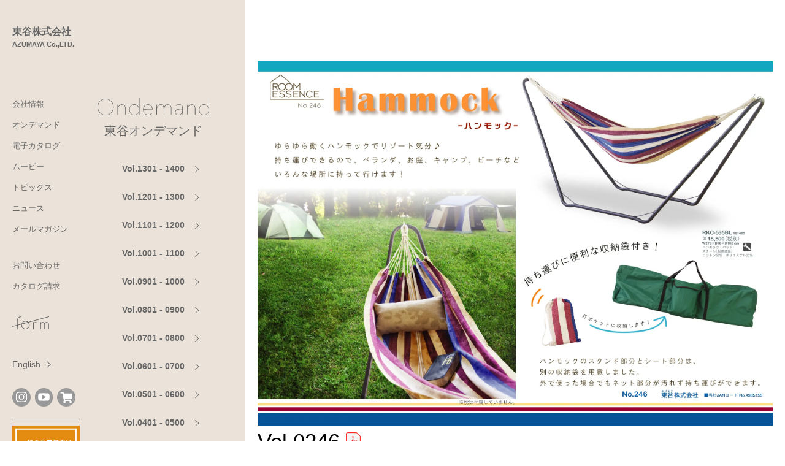

--- FILE ---
content_type: text/html; charset=UTF-8
request_url: https://www.azumaya-kk.com/ondemand/vol_0246/
body_size: 44794
content:
<!doctype html>
<html lang="ja">
<head>
<!-- Google Tag Manager -->
<script>(function(w,d,s,l,i){w[l]=w[l]||[];w[l].push({'gtm.start':
new Date().getTime(),event:'gtm.js'});var f=d.getElementsByTagName(s)[0],
j=d.createElement(s),dl=l!='dataLayer'?'&l='+l:'';j.async=true;j.src=
'https://www.googletagmanager.com/gtm.js?id='+i+dl;f.parentNode.insertBefore(j,f);
})(window,document,'script','dataLayer','GTM-NWC2V6C');</script>
<!-- End Google Tag Manager -->
<meta charset="UTF-8">
<meta name="viewport" content="width=device-width, initial-scale=1">
<link rel="profile" href="https://gmpg.org/xfn/11">
<!-- Font Awesome 6 -->
<script src="https://kit.fontawesome.com/ddfc7cc0fb.js" crossorigin="anonymous"></script>
<!-- google font -->
<link rel="preconnect" href="https://fonts.gstatic.com">
<link rel="stylesheet" href="https://fonts.googleapis.com/css2?family=Noto+Sans+JP:wght@100;300;400;500;700;900&display=swap">
<link rel="stylesheet" href="https://fonts.googleapis.com/css2?family=Noto+Serif+JP:wght@200;300;400;500;600;700;900&display=swap">
<title>Vol.0246｜オンデマンド｜東谷株式会社</title>
<meta name='robots' content='max-image-preview:large' />
<link rel='dns-prefetch' href='//cdn.jsdelivr.net' />
<link rel='stylesheet' id='wp-block-library-css' href='https://www.azumaya-kk.com/apps/wp-includes/css/dist/block-library/style.min.css' type='text/css' media='all' />
<style id='wp-block-library-theme-inline-css' type='text/css'>
.wp-block-audio :where(figcaption){color:#555;font-size:13px;text-align:center}.is-dark-theme .wp-block-audio :where(figcaption){color:#ffffffa6}.wp-block-audio{margin:0 0 1em}.wp-block-code{border:1px solid #ccc;border-radius:4px;font-family:Menlo,Consolas,monaco,monospace;padding:.8em 1em}.wp-block-embed :where(figcaption){color:#555;font-size:13px;text-align:center}.is-dark-theme .wp-block-embed :where(figcaption){color:#ffffffa6}.wp-block-embed{margin:0 0 1em}.blocks-gallery-caption{color:#555;font-size:13px;text-align:center}.is-dark-theme .blocks-gallery-caption{color:#ffffffa6}:root :where(.wp-block-image figcaption){color:#555;font-size:13px;text-align:center}.is-dark-theme :root :where(.wp-block-image figcaption){color:#ffffffa6}.wp-block-image{margin:0 0 1em}.wp-block-pullquote{border-bottom:4px solid;border-top:4px solid;color:currentColor;margin-bottom:1.75em}.wp-block-pullquote cite,.wp-block-pullquote footer,.wp-block-pullquote__citation{color:currentColor;font-size:.8125em;font-style:normal;text-transform:uppercase}.wp-block-quote{border-left:.25em solid;margin:0 0 1.75em;padding-left:1em}.wp-block-quote cite,.wp-block-quote footer{color:currentColor;font-size:.8125em;font-style:normal;position:relative}.wp-block-quote.has-text-align-right{border-left:none;border-right:.25em solid;padding-left:0;padding-right:1em}.wp-block-quote.has-text-align-center{border:none;padding-left:0}.wp-block-quote.is-large,.wp-block-quote.is-style-large,.wp-block-quote.is-style-plain{border:none}.wp-block-search .wp-block-search__label{font-weight:700}.wp-block-search__button{border:1px solid #ccc;padding:.375em .625em}:where(.wp-block-group.has-background){padding:1.25em 2.375em}.wp-block-separator.has-css-opacity{opacity:.4}.wp-block-separator{border:none;border-bottom:2px solid;margin-left:auto;margin-right:auto}.wp-block-separator.has-alpha-channel-opacity{opacity:1}.wp-block-separator:not(.is-style-wide):not(.is-style-dots){width:100px}.wp-block-separator.has-background:not(.is-style-dots){border-bottom:none;height:1px}.wp-block-separator.has-background:not(.is-style-wide):not(.is-style-dots){height:2px}.wp-block-table{margin:0 0 1em}.wp-block-table td,.wp-block-table th{word-break:normal}.wp-block-table :where(figcaption){color:#555;font-size:13px;text-align:center}.is-dark-theme .wp-block-table :where(figcaption){color:#ffffffa6}.wp-block-video :where(figcaption){color:#555;font-size:13px;text-align:center}.is-dark-theme .wp-block-video :where(figcaption){color:#ffffffa6}.wp-block-video{margin:0 0 1em}:root :where(.wp-block-template-part.has-background){margin-bottom:0;margin-top:0;padding:1.25em 2.375em}
</style>
<style id='classic-theme-styles-inline-css' type='text/css'>
/*! This file is auto-generated */
.wp-block-button__link{color:#fff;background-color:#32373c;border-radius:9999px;box-shadow:none;text-decoration:none;padding:calc(.667em + 2px) calc(1.333em + 2px);font-size:1.125em}.wp-block-file__button{background:#32373c;color:#fff;text-decoration:none}
</style>
<style id='global-styles-inline-css' type='text/css'>
:root{--wp--preset--aspect-ratio--square: 1;--wp--preset--aspect-ratio--4-3: 4/3;--wp--preset--aspect-ratio--3-4: 3/4;--wp--preset--aspect-ratio--3-2: 3/2;--wp--preset--aspect-ratio--2-3: 2/3;--wp--preset--aspect-ratio--16-9: 16/9;--wp--preset--aspect-ratio--9-16: 9/16;--wp--preset--color--black: #000000;--wp--preset--color--cyan-bluish-gray: #abb8c3;--wp--preset--color--white: #ffffff;--wp--preset--color--pale-pink: #f78da7;--wp--preset--color--vivid-red: #cf2e2e;--wp--preset--color--luminous-vivid-orange: #ff6900;--wp--preset--color--luminous-vivid-amber: #fcb900;--wp--preset--color--light-green-cyan: #7bdcb5;--wp--preset--color--vivid-green-cyan: #00d084;--wp--preset--color--pale-cyan-blue: #8ed1fc;--wp--preset--color--vivid-cyan-blue: #0693e3;--wp--preset--color--vivid-purple: #9b51e0;--wp--preset--gradient--vivid-cyan-blue-to-vivid-purple: linear-gradient(135deg,rgba(6,147,227,1) 0%,rgb(155,81,224) 100%);--wp--preset--gradient--light-green-cyan-to-vivid-green-cyan: linear-gradient(135deg,rgb(122,220,180) 0%,rgb(0,208,130) 100%);--wp--preset--gradient--luminous-vivid-amber-to-luminous-vivid-orange: linear-gradient(135deg,rgba(252,185,0,1) 0%,rgba(255,105,0,1) 100%);--wp--preset--gradient--luminous-vivid-orange-to-vivid-red: linear-gradient(135deg,rgba(255,105,0,1) 0%,rgb(207,46,46) 100%);--wp--preset--gradient--very-light-gray-to-cyan-bluish-gray: linear-gradient(135deg,rgb(238,238,238) 0%,rgb(169,184,195) 100%);--wp--preset--gradient--cool-to-warm-spectrum: linear-gradient(135deg,rgb(74,234,220) 0%,rgb(151,120,209) 20%,rgb(207,42,186) 40%,rgb(238,44,130) 60%,rgb(251,105,98) 80%,rgb(254,248,76) 100%);--wp--preset--gradient--blush-light-purple: linear-gradient(135deg,rgb(255,206,236) 0%,rgb(152,150,240) 100%);--wp--preset--gradient--blush-bordeaux: linear-gradient(135deg,rgb(254,205,165) 0%,rgb(254,45,45) 50%,rgb(107,0,62) 100%);--wp--preset--gradient--luminous-dusk: linear-gradient(135deg,rgb(255,203,112) 0%,rgb(199,81,192) 50%,rgb(65,88,208) 100%);--wp--preset--gradient--pale-ocean: linear-gradient(135deg,rgb(255,245,203) 0%,rgb(182,227,212) 50%,rgb(51,167,181) 100%);--wp--preset--gradient--electric-grass: linear-gradient(135deg,rgb(202,248,128) 0%,rgb(113,206,126) 100%);--wp--preset--gradient--midnight: linear-gradient(135deg,rgb(2,3,129) 0%,rgb(40,116,252) 100%);--wp--preset--font-size--small: 13px;--wp--preset--font-size--medium: 20px;--wp--preset--font-size--large: 36px;--wp--preset--font-size--x-large: 42px;--wp--preset--spacing--20: 0.44rem;--wp--preset--spacing--30: 0.67rem;--wp--preset--spacing--40: 1rem;--wp--preset--spacing--50: 1.5rem;--wp--preset--spacing--60: 2.25rem;--wp--preset--spacing--70: 3.38rem;--wp--preset--spacing--80: 5.06rem;--wp--preset--shadow--natural: 6px 6px 9px rgba(0, 0, 0, 0.2);--wp--preset--shadow--deep: 12px 12px 50px rgba(0, 0, 0, 0.4);--wp--preset--shadow--sharp: 6px 6px 0px rgba(0, 0, 0, 0.2);--wp--preset--shadow--outlined: 6px 6px 0px -3px rgba(255, 255, 255, 1), 6px 6px rgba(0, 0, 0, 1);--wp--preset--shadow--crisp: 6px 6px 0px rgba(0, 0, 0, 1);}:where(.is-layout-flex){gap: 0.5em;}:where(.is-layout-grid){gap: 0.5em;}body .is-layout-flex{display: flex;}.is-layout-flex{flex-wrap: wrap;align-items: center;}.is-layout-flex > :is(*, div){margin: 0;}body .is-layout-grid{display: grid;}.is-layout-grid > :is(*, div){margin: 0;}:where(.wp-block-columns.is-layout-flex){gap: 2em;}:where(.wp-block-columns.is-layout-grid){gap: 2em;}:where(.wp-block-post-template.is-layout-flex){gap: 1.25em;}:where(.wp-block-post-template.is-layout-grid){gap: 1.25em;}.has-black-color{color: var(--wp--preset--color--black) !important;}.has-cyan-bluish-gray-color{color: var(--wp--preset--color--cyan-bluish-gray) !important;}.has-white-color{color: var(--wp--preset--color--white) !important;}.has-pale-pink-color{color: var(--wp--preset--color--pale-pink) !important;}.has-vivid-red-color{color: var(--wp--preset--color--vivid-red) !important;}.has-luminous-vivid-orange-color{color: var(--wp--preset--color--luminous-vivid-orange) !important;}.has-luminous-vivid-amber-color{color: var(--wp--preset--color--luminous-vivid-amber) !important;}.has-light-green-cyan-color{color: var(--wp--preset--color--light-green-cyan) !important;}.has-vivid-green-cyan-color{color: var(--wp--preset--color--vivid-green-cyan) !important;}.has-pale-cyan-blue-color{color: var(--wp--preset--color--pale-cyan-blue) !important;}.has-vivid-cyan-blue-color{color: var(--wp--preset--color--vivid-cyan-blue) !important;}.has-vivid-purple-color{color: var(--wp--preset--color--vivid-purple) !important;}.has-black-background-color{background-color: var(--wp--preset--color--black) !important;}.has-cyan-bluish-gray-background-color{background-color: var(--wp--preset--color--cyan-bluish-gray) !important;}.has-white-background-color{background-color: var(--wp--preset--color--white) !important;}.has-pale-pink-background-color{background-color: var(--wp--preset--color--pale-pink) !important;}.has-vivid-red-background-color{background-color: var(--wp--preset--color--vivid-red) !important;}.has-luminous-vivid-orange-background-color{background-color: var(--wp--preset--color--luminous-vivid-orange) !important;}.has-luminous-vivid-amber-background-color{background-color: var(--wp--preset--color--luminous-vivid-amber) !important;}.has-light-green-cyan-background-color{background-color: var(--wp--preset--color--light-green-cyan) !important;}.has-vivid-green-cyan-background-color{background-color: var(--wp--preset--color--vivid-green-cyan) !important;}.has-pale-cyan-blue-background-color{background-color: var(--wp--preset--color--pale-cyan-blue) !important;}.has-vivid-cyan-blue-background-color{background-color: var(--wp--preset--color--vivid-cyan-blue) !important;}.has-vivid-purple-background-color{background-color: var(--wp--preset--color--vivid-purple) !important;}.has-black-border-color{border-color: var(--wp--preset--color--black) !important;}.has-cyan-bluish-gray-border-color{border-color: var(--wp--preset--color--cyan-bluish-gray) !important;}.has-white-border-color{border-color: var(--wp--preset--color--white) !important;}.has-pale-pink-border-color{border-color: var(--wp--preset--color--pale-pink) !important;}.has-vivid-red-border-color{border-color: var(--wp--preset--color--vivid-red) !important;}.has-luminous-vivid-orange-border-color{border-color: var(--wp--preset--color--luminous-vivid-orange) !important;}.has-luminous-vivid-amber-border-color{border-color: var(--wp--preset--color--luminous-vivid-amber) !important;}.has-light-green-cyan-border-color{border-color: var(--wp--preset--color--light-green-cyan) !important;}.has-vivid-green-cyan-border-color{border-color: var(--wp--preset--color--vivid-green-cyan) !important;}.has-pale-cyan-blue-border-color{border-color: var(--wp--preset--color--pale-cyan-blue) !important;}.has-vivid-cyan-blue-border-color{border-color: var(--wp--preset--color--vivid-cyan-blue) !important;}.has-vivid-purple-border-color{border-color: var(--wp--preset--color--vivid-purple) !important;}.has-vivid-cyan-blue-to-vivid-purple-gradient-background{background: var(--wp--preset--gradient--vivid-cyan-blue-to-vivid-purple) !important;}.has-light-green-cyan-to-vivid-green-cyan-gradient-background{background: var(--wp--preset--gradient--light-green-cyan-to-vivid-green-cyan) !important;}.has-luminous-vivid-amber-to-luminous-vivid-orange-gradient-background{background: var(--wp--preset--gradient--luminous-vivid-amber-to-luminous-vivid-orange) !important;}.has-luminous-vivid-orange-to-vivid-red-gradient-background{background: var(--wp--preset--gradient--luminous-vivid-orange-to-vivid-red) !important;}.has-very-light-gray-to-cyan-bluish-gray-gradient-background{background: var(--wp--preset--gradient--very-light-gray-to-cyan-bluish-gray) !important;}.has-cool-to-warm-spectrum-gradient-background{background: var(--wp--preset--gradient--cool-to-warm-spectrum) !important;}.has-blush-light-purple-gradient-background{background: var(--wp--preset--gradient--blush-light-purple) !important;}.has-blush-bordeaux-gradient-background{background: var(--wp--preset--gradient--blush-bordeaux) !important;}.has-luminous-dusk-gradient-background{background: var(--wp--preset--gradient--luminous-dusk) !important;}.has-pale-ocean-gradient-background{background: var(--wp--preset--gradient--pale-ocean) !important;}.has-electric-grass-gradient-background{background: var(--wp--preset--gradient--electric-grass) !important;}.has-midnight-gradient-background{background: var(--wp--preset--gradient--midnight) !important;}.has-small-font-size{font-size: var(--wp--preset--font-size--small) !important;}.has-medium-font-size{font-size: var(--wp--preset--font-size--medium) !important;}.has-large-font-size{font-size: var(--wp--preset--font-size--large) !important;}.has-x-large-font-size{font-size: var(--wp--preset--font-size--x-large) !important;}
:where(.wp-block-post-template.is-layout-flex){gap: 1.25em;}:where(.wp-block-post-template.is-layout-grid){gap: 1.25em;}
:where(.wp-block-columns.is-layout-flex){gap: 2em;}:where(.wp-block-columns.is-layout-grid){gap: 2em;}
:root :where(.wp-block-pullquote){font-size: 1.5em;line-height: 1.6;}
</style>
<link rel='stylesheet' id='app-css' href='https://www.azumaya-kk.com/apps/wp-content/themes/azumaya/assets/_css/app.css?v=20260124181530' type='text/css' media='' />
<link rel='stylesheet' id='editor-css' href='https://www.azumaya-kk.com/apps/wp-content/themes/azumaya/assets/_css/editor.css?v=20260124181530' type='text/css' media='' />
<link rel='stylesheet' id='style-css' href='https://www.azumaya-kk.com/apps/wp-content/themes/azumaya/assets/_css/style.css?v=20260124181530' type='text/css' media='' />
<script type="text/javascript" src="https://www.azumaya-kk.com/apps/wp-includes/js/jquery/jquery.min.js" id="jquery-core-js"></script>
<script type="text/javascript" src="https://www.azumaya-kk.com/apps/wp-includes/js/jquery/jquery-migrate.min.js" id="jquery-migrate-js"></script>
<link rel="https://api.w.org/" href="https://www.azumaya-kk.com/wp-json/" /><link rel="canonical" href="https://www.azumaya-kk.com/ondemand/vol_0246/" />
<link rel="alternate" title="oEmbed (JSON)" type="application/json+oembed" href="https://www.azumaya-kk.com/wp-json/oembed/1.0/embed?url=https%3A%2F%2Fwww.azumaya-kk.com%2Fondemand%2Fvol_0246%2F" />
<link rel="alternate" title="oEmbed (XML)" type="text/xml+oembed" href="https://www.azumaya-kk.com/wp-json/oembed/1.0/embed?url=https%3A%2F%2Fwww.azumaya-kk.com%2Fondemand%2Fvol_0246%2F&#038;format=xml" />

<meta name="description" content="">
<meta property="og:title" content="Vol.0246｜オンデマンド｜東谷株式会社">
<meta property="og:description" content="">
<meta property="og:type" content="article">
<meta property="og:url" content="https://www.azumaya-kk.com/ondemand/vol_0246/">
<meta property="og:image" content="https://www.azumaya-kk.com/apps/wp-content/themes/azumaya/assets/images/common/ogp.png">
<meta property="og:site_name" content="東谷株式会社">
<meta name="twitter:card" content="summary_large_image" />
<meta property="og:locale" content="ja_JP" />
<!-- Google tag (gtag.js) -->
<script async src="https://www.googletagmanager.com/gtag/js?id=G-365619665"></script>
<script>
  window.dataLayer = window.dataLayer || [];
  function gtag(){dataLayer.push(arguments);}
  gtag('js', new Date());
  gtag('config', 'G-365619665');
</script>
<link rel="icon" href="https://www.azumaya-kk.com/apps/wp-content/uploads/cropped-azumaya_fav-32x32.png" sizes="32x32" />
<link rel="icon" href="https://www.azumaya-kk.com/apps/wp-content/uploads/cropped-azumaya_fav-192x192.png" sizes="192x192" />
<link rel="apple-touch-icon" href="https://www.azumaya-kk.com/apps/wp-content/uploads/cropped-azumaya_fav-180x180.png" />
<meta name="msapplication-TileImage" content="https://www.azumaya-kk.com/apps/wp-content/uploads/cropped-azumaya_fav-270x270.png" />
</head>

<body class="ondemand-template-default single single-ondemand postid-2992">
<div id="top"></div>
<!-- Google Tag Manager (noscript) -->
<noscript><iframe src="https://www.googletagmanager.com/ns.html?id=GTM-NWC2V6C"
height="0" width="0" style="display:none;visibility:hidden"></iframe></noscript>
<!-- End Google Tag Manager (noscript) -->


<div class="nav-fixed d-flex z-4 z-2-dt bg-light-dt effect_group_wrap">
  <div class="w-full w-0-dt effect_group effect_show">
	<header class="hero-nav h-0 h-auto-dt w-full w-150-dt px-20-dt" x-data="alpine.dataNav()" x-init="init()">
  <div class="ie-flex">
    <div class="grid-hero-nav d-flex-tc justify-between-tc items-center-tc pos-rel z-1 w-full-tc h-60 h-auto-dt minh-100vh-dt pl-32 pl-0-dt txt-green bg-beige-tc">
      <a href="https://www.azumaya-kk.com/" class="d-block txt-curr pt-40-dt mb-80-dt op-80-hf trans-250" x-spread="item1">
        <span class="d-block size-18 wgt-600">東谷株式会社</span>
        <span class="d-block size-11 wgt-600">AZUMAYA Co.,LTD.</span>
      </a>
      <nav class="d-none d-block-dt size-13" x-spread="item2">
        <ul class="header-nav mb-40">
          <li><a href="https://www.azumaya-kk.com/company/">会社情報</a></li>
          <li><a href="https://www.azumaya-kk.com/ondemand/">オンデマンド</a></li>
          <li><a href="https://www.azumaya-kk.com/e_catalog/">電子カタログ</a></li>
          <li><a href="https://www.azumaya-kk.com/movie/">ムービー</a></li>
          <li><a href="https://www.azumaya-kk.com/topics/">トピックス</a></li>
          <li><a href="https://www.azumaya-kk.com/news/">ニュース</a></li>
          <li><a href="https://www.azumaya-kk.com/mail/mail_old.html" target="_blank">メールマガジン</a></li>
        </ul>
        <ul class="header-nav mb-40">
          <li><a href="https://www.azumaya-kk.com/faq/">お問い合わせ</a></li>
          <li><a href="https://www.azumaya-kk.com/catalog_order/">カタログ請求</a></li>
        </ul>
        <ul class="header-nav mb-40">
          <li><a href="https://www.azumaya-kk.com/form/" class="d-flex place-center fill-curr mr-50 trans-250"><svg version="1.1" xmlns="http://www.w3.org/2000/svg" xmlns:xlink="http://www.w3.org/1999/xlink" x="0px" y="0px"
	 viewBox="0 0 86.13 29.68" style="enable-background:new 0 0 86.13 29.68;width:70px;" xml:space="preserve">
<g id="レイヤー_2">
</g>
<g id="レイヤー_1">
	<g>
		<path style="fill:#FFFFFF;" d="M56.95,13.67c-0.78-0.42-1.67-0.64-2.56-0.64c-1.58,0-3,0.68-3.99,1.77v-1.34
			c0-0.21-0.17-0.38-0.38-0.38h-0.67c-0.21,0-0.38,0.17-0.38,0.38v4.98V29.3c0,0.21,0.17,0.38,0.38,0.38h0.67
			c0.21,0,0.38-0.17,0.38-0.38V18.43c0-2.2,1.79-3.99,3.99-3.99c0.66,0,1.31,0.16,1.89,0.47c0.09,0.05,0.19,0.06,0.29,0.03
			c0.1-0.03,0.18-0.09,0.22-0.18l0.32-0.59C57.2,13.99,57.13,13.76,56.95,13.67z"/>
		<path style="fill:#FFFFFF;" d="M80.52,13.02c-2.01,0-3.77,1.11-4.7,2.74c-0.93-1.63-2.69-2.74-4.7-2.74c-1.58,0-3,0.68-3.99,1.77
			v-1.34c0-0.21-0.17-0.38-0.38-0.38h-0.67c-0.21,0-0.38,0.17-0.38,0.38v4.98V29.3c0,0.21,0.17,0.38,0.38,0.38h0.67
			c0.21,0,0.38-0.17,0.38-0.38V18.43c0-2.2,1.79-3.99,3.99-3.99s3.99,1.79,3.99,3.99V29.3c0,0.21,0.17,0.38,0.38,0.38h0.67
			c0.21,0,0.38-0.17,0.38-0.38V18.43c0-2.2,1.79-3.99,3.99-3.99s3.99,1.79,3.99,3.99V29.3c0,0.21,0.17,0.38,0.38,0.38h0.67
			c0.21,0,0.38-0.17,0.38-0.38V18.43C85.92,15.45,83.5,13.02,80.52,13.02z"/>
		<path style="fill:#FFFFFF;" d="M86.11,0.93l-0.17-0.65c-0.03-0.1-0.09-0.18-0.17-0.23s-0.19-0.06-0.28-0.04l-48.2,12.74
			c-1.71-1.53-3.97-2.47-6.44-2.47c-4.26,0-7.88,2.77-9.18,6.6l-9.03,2.39V9.28c0-4.32,3.51-7.83,7.83-7.83
			c0.21,0,0.38-0.17,0.38-0.38V0.4c0-0.21-0.17-0.38-0.38-0.38c-5.1,0-9.25,4.15-9.25,9.25v10.37L0.28,22.54
			c-0.1,0.03-0.18,0.09-0.23,0.17C0,22.8-0.01,22.9,0.01,23l0.17,0.65c0.04,0.17,0.2,0.28,0.36,0.28c0.03,0,0.06,0,0.1-0.01
			l10.58-2.8v8.19c0,0.21,0.17,0.38,0.38,0.38h0.67c0.21,0,0.38-0.17,0.38-0.38v-8.56l8.64-2.29c-0.08,0.5-0.13,1.01-0.13,1.53
			c0,5.35,4.35,9.7,9.7,9.7s9.7-4.35,9.7-9.7c0-2.29-0.8-4.39-2.14-6.05L85.85,1.38C86.05,1.33,86.17,1.13,86.11,0.93z M30.85,28.26
			c-4.56,0-8.28-3.71-8.28-8.28c0-0.67,0.09-1.31,0.24-1.93l14.07-3.72c1.39,1.48,2.25,3.47,2.25,5.65
			C39.12,24.55,35.41,28.26,30.85,28.26z M30.85,11.71c1.76,0,3.39,0.56,4.74,1.5l-12.2,3.23C24.71,13.64,27.55,11.71,30.85,11.71z"
			/>
	</g>
</g>
</svg>

</a></li>
        </ul>
      </nav>
      <div class="d-none d-block-dt size-13" x-spread="item3">
        <a href="https://www.azumaya-kk.com/en/" class="btn btn--trans btn--trans-r wgt-n stroke-curr mb-20">
          <span class="mr-10">English</span>
          <svg class="btn-angle" height="10.768" viewBox="0 0 7.101 10.768" width="7.101" xmlns="http://www.w3.org/2000/svg"><path d="m615.62 1219.117 6 5-6 5" fill="none" stroke="#305756" transform="translate(-615.3 -1218.733)"/></svg>
        </a>
      </div>
      <div class="d-flex items-center mb-20-dt" x-spread="item4">
        <a href="https://www.azumaya-kk.com/insta/index.html" class="d-flex place-center wh-30 bg-green txt-white fill-curr rad-full mr-7 op-80-hf trans-250" target="_blank" x-spread="icon">
			<svg class="svg-icon-ig" height="17.403" viewBox="0 0 17.403 17.403" width="17.403" xmlns="http://www.w3.org/2000/svg"><g fill="#305756"><path d="m79.515 84.6h-7.227a5.094 5.094 0 0 1 -5.088-5.084v-7.227a5.094 5.094 0 0 1 5.088-5.089h7.226a5.094 5.094 0 0 1 5.086 5.089v7.227a5.094 5.094 0 0 1 -5.085 5.084zm-7.226-15.78a3.47 3.47 0 0 0 -3.466 3.466v7.227a3.47 3.47 0 0 0 3.466 3.466h7.226a3.47 3.47 0 0 0 3.466-3.466v-7.224a3.47 3.47 0 0 0 -3.466-3.466z" transform="translate(-67.2 -67.201)"/><path d="m335.532 132.858a1.084 1.084 0 1 1 -1.084-1.084 1.084 1.084 0 0 1 1.084 1.084z" transform="translate(-321.096 -128.798)"/><path d="m162.9 167.4a4.5 4.5 0 1 1 4.5-4.5 4.5 4.5 0 0 1 -4.5 4.5zm0-7.374a2.876 2.876 0 1 0 2.876 2.876 2.879 2.879 0 0 0 -2.876-2.88z" transform="translate(-154.198 -154.197)"/></g></svg>
        </a>
        <a href="https://www.youtube.com/channel/UCDv0uQSxNRAWyd_eg78GzJw/featured" class="d-flex place-center wh-30 bg-green txt-white fill-curr rad-full mr-7 op-80-hf trans-250" target="_blank" x-spread="icon">
			<svg class="svg-icon-yt" xmlns="http://www.w3.org/2000/svg" width="19.42" height="13.134" viewBox="0 0 31.36 21"><path d="M15.923,20H14.433a101.244,101.244,0,0,1-10.624-.4,3.863,3.863,0,0,1-1.131-.3,3.81,3.81,0,0,1-.966-.6,3.718,3.718,0,0,1-.738-.858,3.632,3.632,0,0,1-.446-1.06,18.84,18.84,0,0,1-.463-3.367C0,12.273,0,11.118,0,10,0,8.949,0,7.755.069,6.586A18.967,18.967,0,0,1,.535,3.218a3.633,3.633,0,0,1,.446-1.06A3.72,3.72,0,0,1,1.719,1.3,3.8,3.8,0,0,1,2.685.7,3.847,3.847,0,0,1,3.815.4C5.437.228,7.2.116,9.216.057,11.036,0,12.892,0,14.638,0H15.73c1.746,0,3.6,0,5.422.057,2.013.058,3.779.17,5.4.343a3.762,3.762,0,0,1,3.282,2.818,18.786,18.786,0,0,1,.46,3.351c.066,1.139.066,2.289.066,3.4V10c0,1.111,0,2.26-.067,3.414a18.888,18.888,0,0,1-.464,3.367,3.627,3.627,0,0,1-.446,1.06,3.72,3.72,0,0,1-.738.858,3.816,3.816,0,0,1-.966.6,3.863,3.863,0,0,1-1.131.3A101.285,101.285,0,0,1,15.923,20ZM11.087,4.46V15.539L21.239,10Z" transform="translate(0.5 0.5)" fill="#305756" stroke="rgba(0,0,0,0)" stroke-miterlimit="10" stroke-width="1"/></svg>
        </a>

		<a href="https://www.azumaya-shop.net/" class="d-flex place-center wh-30 bg-green txt-white fill-curr rad-full mr-7 op-80-hf trans-250" target="_blank" x-spread="icon">
		<svg class="svg-icon-cart" xmlns="http://www.w3.org/2000/svg" width="20.25" height="18" viewBox="0 0 20.25 18"><path d="M18.567,10.593l1.662-7.313a.844.844,0,0,0-.823-1.031H5.6L5.275.675A.844.844,0,0,0,4.448,0H.844A.844.844,0,0,0,0,.844v.563a.844.844,0,0,0,.844.844H3.3L5.77,14.324a1.969,1.969,0,1,0,2.357.3H15.5a1.968,1.968,0,1,0,2.236-.366l.194-.853a.844.844,0,0,0-.823-1.031H7.668l-.23-1.125H17.744A.844.844,0,0,0,18.567,10.593Z" transform="translate(0.5 0.5)" fill="#305756" stroke="rgba(0,0,0,0)" stroke-miterlimit="10" stroke-width="1"/></svg>
        </a>


        <button
          type="button"
          class="btn-burger d-none-dt wh-60 pos-rel bg-trans bd-0"
          x-bind:class="{ 'is-active': menu }"
          x-on:click="menu = !menu"
        >
          <span></span>
          <span></span>
          <span></span>
        </button>
        <nav class="nav-burger d-none-dt size-14 txt-white" x-bind:class="{ 'is-active': menu }">
          <div class="menu-header-nav-container">
            <ul class="nav-ul">
              <li tabindex="0">
                <a>会社情報</a>
                <ul class="nav-children size-12">
                  <li><a href="https://www.azumaya-kk.com/company/">会社情報</a></li>
                  <li><a href="https://www.azumaya-kk.com/company/philosophy/">企業理念・経営方針</a></li>
                  <li><a href="https://www.azumaya-kk.com/company/about/">会社概要</a></li>
                  <li><a href="https://www.azumaya-kk.com/company/access/">アクセス</a></li>
                  <li><a href="https://www.azumaya-kk.com/company/return/">返送先</a></li>
                  <li><a href="https://www.azumaya-kk.com/company/recruit/">採用情報</a></li>
                </ul>
              </li>
              <li tabindex="0">
                <a>オンデマンド</a>
                <ul class="nav-children size-12">
                  <li><a href="https://www.azumaya-kk.com/ondemand/">オンデマンド</a></li>
					<li><a href="https://www.azumaya-kk.com/ondemand?vol=1301">Vol.1301 - 1400</a></li><li><a href="https://www.azumaya-kk.com/ondemand?vol=1201">Vol.1201 - 1300</a></li><li><a href="https://www.azumaya-kk.com/ondemand?vol=1101">Vol.1101 - 1200</a></li><li><a href="https://www.azumaya-kk.com/ondemand?vol=1001">Vol.1001 - 1100</a></li><li><a href="https://www.azumaya-kk.com/ondemand?vol=901">Vol.0901 - 1000</a></li><li><a href="https://www.azumaya-kk.com/ondemand?vol=801">Vol.0801 - 0900</a></li><li><a href="https://www.azumaya-kk.com/ondemand?vol=701">Vol.0701 - 0800</a></li><li><a href="https://www.azumaya-kk.com/ondemand?vol=601">Vol.0601 - 0700</a></li><li><a href="https://www.azumaya-kk.com/ondemand?vol=501">Vol.0501 - 0600</a></li><li><a href="https://www.azumaya-kk.com/ondemand?vol=401">Vol.0401 - 0500</a></li><li><a href="https://www.azumaya-kk.com/ondemand?vol=301">Vol.0301 - 0400</a></li><li><a href="https://www.azumaya-kk.com/ondemand?vol=201">Vol.0201 - 0300</a></li><li><a href="https://www.azumaya-kk.com/ondemand?vol=101">Vol.0101 - 0200</a></li><li><a href="https://www.azumaya-kk.com/ondemand?vol=1">Vol.0001 - 0100</a></li>                                  </ul>
              </li>
              <li><a href="https://www.azumaya-kk.com/e_catalog/">電子カタログ</a></li>
              <li><a href="https://www.azumaya-kk.com/movie/">ムービー</a></li>
              <li tabindex="0">
                <a>トピックス</a>
                <ul class="nav-children size-12">
                  <li><a href="https://www.azumaya-kk.com/topics/">トピックス</a></li>
																					  <li><a href="https://www.azumaya-kk.com/category/movie/">動画追加</a></li>
											  <li><a href="https://www.azumaya-kk.com/category/page-material/">ページ素材追加</a></li>
											  <li><a href="https://www.azumaya-kk.com/category/image-material/">画像素材追加</a></li>
											  <li><a href="https://www.azumaya-kk.com/category/case-study/">導入事例</a></li>
											
																	  <li><a href="https://www.azumaya-kk.com/2026/?post_type=">2026年</a></li>
												  <li><a href="https://www.azumaya-kk.com/2025/?post_type=">2025年</a></li>
												  <li><a href="https://www.azumaya-kk.com/2024/?post_type=">2024年</a></li>
												  <li><a href="https://www.azumaya-kk.com/2023/?post_type=">2023年</a></li>
												  <li><a href="https://www.azumaya-kk.com/2022/?post_type=">2022年</a></li>
												  <li><a href="https://www.azumaya-kk.com/2021/?post_type=">2021年</a></li>
												  <li><a href="https://www.azumaya-kk.com/2020/?post_type=">2020年</a></li>
												  <li><a href="https://www.azumaya-kk.com/2019/?post_type=">2019年</a></li>
												  <li><a href="https://www.azumaya-kk.com/2018/?post_type=">2018年</a></li>
												  <li><a href="https://www.azumaya-kk.com/2017/?post_type=">2017年</a></li>
												  <li><a href="https://www.azumaya-kk.com/2016/?post_type=">2016年</a></li>
												  <li><a href="https://www.azumaya-kk.com/2015/?post_type=">2015年</a></li>
											                                  </ul>
              </li>
              <li tabindex="0">
                <a>ニュース</a>
                <ul class="nav-children size-12">
                  <li><a href="https://www.azumaya-kk.com/news/">ニュース</a></li>
																					  <li><a href="https://www.azumaya-kk.com/news_cat/important/">重要事項</a></li>
											  <li><a href="https://www.azumaya-kk.com/news_cat/information/">休業案内</a></li>
											  <li><a href="https://www.azumaya-kk.com/news_cat/exhibition/">展示会案内</a></li>
											  <li><a href="https://www.azumaya-kk.com/news_cat/catalog-fix/">カタログ訂正</a></li>
											  <li><a href="https://www.azumaya-kk.com/news_cat/update/">サイト更新</a></li>
											  <li><a href="https://www.azumaya-kk.com/news_cat/other/">その他</a></li>
											
																	  <li><a href="https://www.azumaya-kk.com/2026/?post_type=">2026年</a></li>
												  <li><a href="https://www.azumaya-kk.com/2025/?post_type=">2025年</a></li>
												  <li><a href="https://www.azumaya-kk.com/2024/?post_type=">2024年</a></li>
												  <li><a href="https://www.azumaya-kk.com/2023/?post_type=">2023年</a></li>
												  <li><a href="https://www.azumaya-kk.com/2022/?post_type=">2022年</a></li>
												  <li><a href="https://www.azumaya-kk.com/2021/?post_type=">2021年</a></li>
												  <li><a href="https://www.azumaya-kk.com/2020/?post_type=">2020年</a></li>
												  <li><a href="https://www.azumaya-kk.com/2019/?post_type=">2019年</a></li>
												  <li><a href="https://www.azumaya-kk.com/2018/?post_type=">2018年</a></li>
												  <li><a href="https://www.azumaya-kk.com/2017/?post_type=">2017年</a></li>
												  <li><a href="https://www.azumaya-kk.com/2016/?post_type=">2016年</a></li>
												  <li><a href="https://www.azumaya-kk.com/2015/?post_type=">2015年</a></li>
											                                  </ul>
              <li><a href="https://www.azumaya-kk.com/mail/mail_old.html" target="_blank">メールマガジン</a></li>
            </ul>
          </div>
          <div class="menu-header-nav-sub-container">
            <ul class="nav-ul">
              <li><a href="https://www.azumaya-kk.com/faq/">お問い合わせ</a></li>
              <li><a href="https://www.azumaya-kk.com/catalog_order/">カタログ請求</a></li>
              <li><a href="https://www.azumaya-kk.com/form/"><svg version="1.1" xmlns="http://www.w3.org/2000/svg" xmlns:xlink="http://www.w3.org/1999/xlink" x="0px" y="0px"
	 viewBox="0 0 86.13 29.68" style="enable-background:new 0 0 86.13 29.68;width:70px;" xml:space="preserve">
<g id="レイヤー_2">
</g>
<g id="レイヤー_1">
	<g>
		<path style="fill:#FFFFFF;" d="M56.95,13.67c-0.78-0.42-1.67-0.64-2.56-0.64c-1.58,0-3,0.68-3.99,1.77v-1.34
			c0-0.21-0.17-0.38-0.38-0.38h-0.67c-0.21,0-0.38,0.17-0.38,0.38v4.98V29.3c0,0.21,0.17,0.38,0.38,0.38h0.67
			c0.21,0,0.38-0.17,0.38-0.38V18.43c0-2.2,1.79-3.99,3.99-3.99c0.66,0,1.31,0.16,1.89,0.47c0.09,0.05,0.19,0.06,0.29,0.03
			c0.1-0.03,0.18-0.09,0.22-0.18l0.32-0.59C57.2,13.99,57.13,13.76,56.95,13.67z"/>
		<path style="fill:#FFFFFF;" d="M80.52,13.02c-2.01,0-3.77,1.11-4.7,2.74c-0.93-1.63-2.69-2.74-4.7-2.74c-1.58,0-3,0.68-3.99,1.77
			v-1.34c0-0.21-0.17-0.38-0.38-0.38h-0.67c-0.21,0-0.38,0.17-0.38,0.38v4.98V29.3c0,0.21,0.17,0.38,0.38,0.38h0.67
			c0.21,0,0.38-0.17,0.38-0.38V18.43c0-2.2,1.79-3.99,3.99-3.99s3.99,1.79,3.99,3.99V29.3c0,0.21,0.17,0.38,0.38,0.38h0.67
			c0.21,0,0.38-0.17,0.38-0.38V18.43c0-2.2,1.79-3.99,3.99-3.99s3.99,1.79,3.99,3.99V29.3c0,0.21,0.17,0.38,0.38,0.38h0.67
			c0.21,0,0.38-0.17,0.38-0.38V18.43C85.92,15.45,83.5,13.02,80.52,13.02z"/>
		<path style="fill:#FFFFFF;" d="M86.11,0.93l-0.17-0.65c-0.03-0.1-0.09-0.18-0.17-0.23s-0.19-0.06-0.28-0.04l-48.2,12.74
			c-1.71-1.53-3.97-2.47-6.44-2.47c-4.26,0-7.88,2.77-9.18,6.6l-9.03,2.39V9.28c0-4.32,3.51-7.83,7.83-7.83
			c0.21,0,0.38-0.17,0.38-0.38V0.4c0-0.21-0.17-0.38-0.38-0.38c-5.1,0-9.25,4.15-9.25,9.25v10.37L0.28,22.54
			c-0.1,0.03-0.18,0.09-0.23,0.17C0,22.8-0.01,22.9,0.01,23l0.17,0.65c0.04,0.17,0.2,0.28,0.36,0.28c0.03,0,0.06,0,0.1-0.01
			l10.58-2.8v8.19c0,0.21,0.17,0.38,0.38,0.38h0.67c0.21,0,0.38-0.17,0.38-0.38v-8.56l8.64-2.29c-0.08,0.5-0.13,1.01-0.13,1.53
			c0,5.35,4.35,9.7,9.7,9.7s9.7-4.35,9.7-9.7c0-2.29-0.8-4.39-2.14-6.05L85.85,1.38C86.05,1.33,86.17,1.13,86.11,0.93z M30.85,28.26
			c-4.56,0-8.28-3.71-8.28-8.28c0-0.67,0.09-1.31,0.24-1.93l14.07-3.72c1.39,1.48,2.25,3.47,2.25,5.65
			C39.12,24.55,35.41,28.26,30.85,28.26z M30.85,11.71c1.76,0,3.39,0.56,4.74,1.5l-12.2,3.23C24.71,13.64,27.55,11.71,30.85,11.71z"
			/>
	</g>
</g>
</svg></a></li>


<li tabindex="0">
                <a>formオンデマンド</a>
                <ul class="nav-children size-12">
                  <li><a href="https://www.azumaya-kk.com/formondemand/">formオンデマンド</a></li>
					<li><a href="https://www.azumaya-kk.com/formondemand?vol=101">Vol.0101 - 0200</a></li><li><a href="https://www.azumaya-kk.com/formondemand?vol=1">Vol.0001 - 0100</a></li>                                  </ul>
              </li>


<li><a href="https://www.azumaya-kk.com/en/">English</a></li>

            </ul>
          </div>
        </nav>
      </div>
      <div class="hero-nav-footer d-none d-block-dt pt-10 pb-40" x-spread="item3">
        <a href="https://www.azumaya-shop.net/" class="d-block size-12 op-80-hf trans-250" target="_blank">
        <img src="https://www.azumaya-kk.com/apps/wp-content/themes/azumaya/assets/images/common/ecbanner.svg">  
		
		<!-- <span href="#" class="d-flex place-center wh-30 fill-curr mx-auto mb-5">
		  <svg class="svg-icon-cart" xmlns="http://www.w3.org/2000/svg" viewBox="0 0 18 18">
		  <path class="cls-1" d="M7.22,12.38c.77-.12,1.56-.26,2.32-.4l.05.81c-2.11.38-4.36.78-5.91,1.05l-.16-.86.95-.16v-3.79h.77v3.68l1.15-.19v-4.41h-2.67v-.8h2.67v-1.74h-.98c-.29.57-.62,1.09-.97,1.51-.14-.14-.49-.38-.69-.49.72-.77,1.27-1.9,1.58-3.09l.83.18c-.11.37-.24.75-.38,1.11h3.58v.78h-2.12v1.74h2.3v.8h-2.3v1.46h1.98v.75h-1.98v2.05ZM14.15,11.48c0,.51-.07.79-.43.96-.32.16-.89.17-1.68.17-.04-.25-.17-.66-.3-.92.61.02,1.16.02,1.34.01.17,0,.22-.05.22-.23v-6.38h-2.49v9.93h-.85V4.26h4.19v7.22Z"/>
		  <path class="cls-1" d="M9,0C4.04,0,0,4.04,0,9s4.04,9,9,9,9-4.04,9-9S13.96,0,9,0ZM9,16.69c-4.24,0-7.69-3.45-7.69-7.69S4.76,1.31,9,1.31s7.69,3.44,7.69,7.69-3.45,7.69-7.69,7.69Z" fill="#fff"/>
</svg> 
                     </span>
          家具取扱店様向け<br>商品一覧・在庫一覧-->
        </a>
      </div>
    </div>
  </div>
</header>
  </div>
  <div class="sec-head d-none d-block-dt bg-beige pt-60">
    <div class="txt-green txt-center pt-100 effect_group effect_show">
      <div class="size-20 wgt-500 mb-30 hosoi">
        <img src="https://www.azumaya-kk.com/apps/wp-content/themes/azumaya/assets/images/common/head-ondemand.svg" width="182" height="28" class="mx-auto mb-10" alt="Ondemand">
        東谷オンデマンド
      </div>
      <!--<a href="https://www.azumaya-kk.com/e_catalog/memmber/img/od.xls" class="btn btn--green mx-auto mb-20 op-90-hf">
        商品スペックリストDL
      </a>!-->
	<a class="btn btn--trans mx-auto mb-10 mb-0-last" href="https://www.azumaya-kk.com/ondemand?vol=1301">Vol.1301 - 1400<svg class="btn-angle" height="10.768" viewBox="0 0 7.101 10.768" width="7.101" xmlns="http://www.w3.org/2000/svg"><path d="m615.62 1219.117 6 5-6 5" fill="none" stroke="#305756" transform="translate(-615.3 -1218.733)"/></svg></a><a class="btn btn--trans mx-auto mb-10 mb-0-last" href="https://www.azumaya-kk.com/ondemand?vol=1201">Vol.1201 - 1300<svg class="btn-angle" height="10.768" viewBox="0 0 7.101 10.768" width="7.101" xmlns="http://www.w3.org/2000/svg"><path d="m615.62 1219.117 6 5-6 5" fill="none" stroke="#305756" transform="translate(-615.3 -1218.733)"/></svg></a><a class="btn btn--trans mx-auto mb-10 mb-0-last" href="https://www.azumaya-kk.com/ondemand?vol=1101">Vol.1101 - 1200<svg class="btn-angle" height="10.768" viewBox="0 0 7.101 10.768" width="7.101" xmlns="http://www.w3.org/2000/svg"><path d="m615.62 1219.117 6 5-6 5" fill="none" stroke="#305756" transform="translate(-615.3 -1218.733)"/></svg></a><a class="btn btn--trans mx-auto mb-10 mb-0-last" href="https://www.azumaya-kk.com/ondemand?vol=1001">Vol.1001 - 1100<svg class="btn-angle" height="10.768" viewBox="0 0 7.101 10.768" width="7.101" xmlns="http://www.w3.org/2000/svg"><path d="m615.62 1219.117 6 5-6 5" fill="none" stroke="#305756" transform="translate(-615.3 -1218.733)"/></svg></a><a class="btn btn--trans mx-auto mb-10 mb-0-last" href="https://www.azumaya-kk.com/ondemand?vol=901">Vol.0901 - 1000<svg class="btn-angle" height="10.768" viewBox="0 0 7.101 10.768" width="7.101" xmlns="http://www.w3.org/2000/svg"><path d="m615.62 1219.117 6 5-6 5" fill="none" stroke="#305756" transform="translate(-615.3 -1218.733)"/></svg></a><a class="btn btn--trans mx-auto mb-10 mb-0-last" href="https://www.azumaya-kk.com/ondemand?vol=801">Vol.0801 - 0900<svg class="btn-angle" height="10.768" viewBox="0 0 7.101 10.768" width="7.101" xmlns="http://www.w3.org/2000/svg"><path d="m615.62 1219.117 6 5-6 5" fill="none" stroke="#305756" transform="translate(-615.3 -1218.733)"/></svg></a><a class="btn btn--trans mx-auto mb-10 mb-0-last" href="https://www.azumaya-kk.com/ondemand?vol=701">Vol.0701 - 0800<svg class="btn-angle" height="10.768" viewBox="0 0 7.101 10.768" width="7.101" xmlns="http://www.w3.org/2000/svg"><path d="m615.62 1219.117 6 5-6 5" fill="none" stroke="#305756" transform="translate(-615.3 -1218.733)"/></svg></a><a class="btn btn--trans mx-auto mb-10 mb-0-last" href="https://www.azumaya-kk.com/ondemand?vol=601">Vol.0601 - 0700<svg class="btn-angle" height="10.768" viewBox="0 0 7.101 10.768" width="7.101" xmlns="http://www.w3.org/2000/svg"><path d="m615.62 1219.117 6 5-6 5" fill="none" stroke="#305756" transform="translate(-615.3 -1218.733)"/></svg></a><a class="btn btn--trans mx-auto mb-10 mb-0-last" href="https://www.azumaya-kk.com/ondemand?vol=501">Vol.0501 - 0600<svg class="btn-angle" height="10.768" viewBox="0 0 7.101 10.768" width="7.101" xmlns="http://www.w3.org/2000/svg"><path d="m615.62 1219.117 6 5-6 5" fill="none" stroke="#305756" transform="translate(-615.3 -1218.733)"/></svg></a><a class="btn btn--trans mx-auto mb-10 mb-0-last" href="https://www.azumaya-kk.com/ondemand?vol=401">Vol.0401 - 0500<svg class="btn-angle" height="10.768" viewBox="0 0 7.101 10.768" width="7.101" xmlns="http://www.w3.org/2000/svg"><path d="m615.62 1219.117 6 5-6 5" fill="none" stroke="#305756" transform="translate(-615.3 -1218.733)"/></svg></a><a class="btn btn--trans mx-auto mb-10 mb-0-last" href="https://www.azumaya-kk.com/ondemand?vol=301">Vol.0301 - 0400<svg class="btn-angle" height="10.768" viewBox="0 0 7.101 10.768" width="7.101" xmlns="http://www.w3.org/2000/svg"><path d="m615.62 1219.117 6 5-6 5" fill="none" stroke="#305756" transform="translate(-615.3 -1218.733)"/></svg></a><a class="btn btn--trans mx-auto mb-10 mb-0-last" href="https://www.azumaya-kk.com/ondemand?vol=201">Vol.0201 - 0300<svg class="btn-angle" height="10.768" viewBox="0 0 7.101 10.768" width="7.101" xmlns="http://www.w3.org/2000/svg"><path d="m615.62 1219.117 6 5-6 5" fill="none" stroke="#305756" transform="translate(-615.3 -1218.733)"/></svg></a><a class="btn btn--trans mx-auto mb-10 mb-0-last" href="https://www.azumaya-kk.com/ondemand?vol=101">Vol.0101 - 0200<svg class="btn-angle" height="10.768" viewBox="0 0 7.101 10.768" width="7.101" xmlns="http://www.w3.org/2000/svg"><path d="m615.62 1219.117 6 5-6 5" fill="none" stroke="#305756" transform="translate(-615.3 -1218.733)"/></svg></a><a class="btn btn--trans mx-auto mb-10 mb-0-last" href="https://www.azumaya-kk.com/ondemand?vol=1">Vol.0001 - 0100<svg class="btn-angle" height="10.768" viewBox="0 0 7.101 10.768" width="7.101" xmlns="http://www.w3.org/2000/svg"><path d="m615.62 1219.117 6 5-6 5" fill="none" stroke="#305756" transform="translate(-615.3 -1218.733)"/></svg></a>    </div>
  </div>
</div>

<div class="ie-flex ondemand-single">
  <div class="grid-btm-auto w-full minh-100vh">
    <div class="sec-container pt-100 pb-70 pb-60-tb">
      <div class="container mx-auto effect effect_up">
        <a href="https://www.azumaya-kk.com/apps/wp-content/uploads/od_vol246.pdf" target="_blank" class="ondemand-pdf-link">
                      <picture>
              <img class="w-full"
                   src="https://www.azumaya-kk.com/apps/wp-content/uploads/od_246.jpg"
                   alt="Vol.0246の表紙画像"
                   width="180" height="128">
            </picture>
                    <div class="d-flex ondemand-tilte-row">
            <h1 class="ondemand-tilte">Vol.0246</h1>
            <img src="https://www.azumaya-kk.com/apps/wp-content/themes/azumaya/assets/images/ondemand/PDF_file_icon.png" class="ondemand-pdf-icon">
          </div>
        </a>
                <a href="https://www.azumaya-kk.com/ondemand?vol=201" class="btn btn--trans txt-green mx-auto">
          一覧へ戻る
          <svg class="btn-angle btn-angle--left rotate-180" height="10.768" viewBox="0 0 7.101 10.768" width="7.101" xmlns="http://www.w3.org/2000/svg"><path d="m615.62 1219.117 6 5-6 5" fill="none" stroke="#305756" transform="translate(-615.3 -1218.733)"/></svg>
        </a>
      </div>
    </div>

    
<footer class="txt-green py-30" style="background-color: transparent">
  <div class="container maxw-none-dt">
    <div class="mb-40 mb-20-dt">
    <ul class="footer-nav grid-footer d-flex-dt justify-center-dt size-14 mb-40 mb-20-dt">
      <li><a href="https://www.azumaya-kk.com">Home</a></li>
      <li><a href="https://www.azumaya-kk.com/company/">会社情報</a></li>
      <li><a href="https://www.azumaya-kk.com/ondemand/">オンデマンド</a></li>
      <li><a href="https://www.azumaya-kk.com/e_catalog/">電子カタログ</a></li>
      <li><a href="https://www.azumaya-kk.com/movie/">商品ムービー</a></li>
      <li><a href="https://www.azumaya-kk.com/topics/">トピックス</a></li>
      <li><a href="https://www.azumaya-kk.com/news/">ニュース</a></li>
      <li><a href="https://www.azumaya-kk.com/mail/mail_old.html" target="_blank">メールマガジン</a></li>
      <li><a href="https://www.azumaya-kk.com/faq/">お問い合わせ</a></li>
      <li><a href="https://www.azumaya-kk.com/catalog_order/">カタログ請求</a></li>
    </ul>
    </div>
    <p class="size-11 txt-center"><small class="size-11">Copyright (c) AZUMAYA Co.,LTD. All Rights Reserved.</small></p>
  </div>
  <a
    href="#top"
    class="back-to-top d-flex d-none-dt place-center pos-fixed right-0 btm-0 z-3 wh-60 bg-white"
    aria-label="先頭に戻る"
    x-data="alpine.dataBackToTop()"
    x-init="init()"
    x-bind:class="{ 'is-active op-60 op-90-hf': show }"
    x-on:click.prevent="alpine.smoothScroll($event); $el.blur()"
  >
          <svg class="rotate-270" height="22.5" viewBox="0 0 7.101 10.768" width="9" xmlns="http://www.w3.org/2000/svg"><path d="m615.62 1219.117 6 5-6 5" fill="none" stroke="#305756" transform="translate(-615.3 -1218.733)"></path></svg>
  </a>
</footer>
<script type="text/javascript" src="https://cdn.jsdelivr.net/gh/alpinejs/alpine@v2.8.2/dist/alpine.min.js" id="alpine-js"></script>
<script type="text/javascript" src="https://cdn.jsdelivr.net/gh/alpinejs/alpine@v2.8.2/dist/alpine-ie11.min.js" id="alpine-ie11-js"></script>
<script type="text/javascript" src="https://www.azumaya-kk.com/apps/wp-content/themes/azumaya/assets/_js/app.js" id="app-js"></script>
<script type="text/javascript" src="https://www.azumaya-kk.com/apps/wp-content/themes/azumaya/assets/_js/scripts.js?v=20260124181530" id="scripts-js"></script>

  </div>
</div>


</body>
</html>


--- FILE ---
content_type: text/plain
request_url: https://www.google-analytics.com/j/collect?v=1&_v=j102&a=449261281&t=pageview&_s=1&dl=https%3A%2F%2Fwww.azumaya-kk.com%2Fondemand%2Fvol_0246%2F&ul=en-us%40posix&dt=Vol.0246%EF%BD%9C%E3%82%AA%E3%83%B3%E3%83%87%E3%83%9E%E3%83%B3%E3%83%89%EF%BD%9C%E6%9D%B1%E8%B0%B7%E6%A0%AA%E5%BC%8F%E4%BC%9A%E7%A4%BE&sr=1280x720&vp=1280x720&_u=YADAAEABAAAAACAAI~&jid=1429310094&gjid=1588122402&cid=2121218989.1769246133&tid=UA-211430723-1&_gid=78842454.1769246133&_r=1&_slc=1&gtm=45He61m0n81NWC2V6Cv853734227za200zd853734227&gcd=13l3l3l3l1l1&dma=0&tag_exp=103116026~103200004~104527906~104528501~104684208~104684211~105391253~115938466~115938468~116682875~117041588&z=1456297173
body_size: -568
content:
2,cG-40X1LJ1GCD